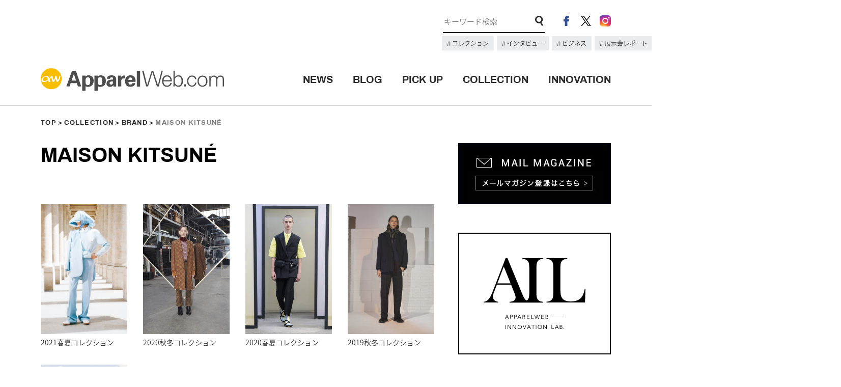

--- FILE ---
content_type: text/html; charset=UTF-8
request_url: https://apparel-web.com/brand/maison-kitsune
body_size: 46736
content:
<!DOCTYPE html>
<html lang="ja">
  <head prefix="og: http://ogp.me/ns# fb: http://ogp.me/ns/fb# article: http://ogp.me/ns/article#">

<meta charset="UTF-8">
<meta name="format-detection" content="telephone=no">
<meta name="viewport" content="width=1200">
<title>MAISON KITSUNÉ | アパレルウェブ：アパレル・ファッション業界情報サイト</title>
<meta name="description" content="MAISON KITSUNÉ | FASHION x  TECHNOLOGY x DIGITAL MARKETINGを掲げるアパレルウェブが運営するアパレル・ファッション業界情報サイト。最新テクノロジーやデジタルマーケティングの最先端の情報、業界で有名のブロガーによる多数の記事を発信します。">
<link rel="shortcut icon" href="https://www.apparel-web.co.jp/icon.ico" />
<link rel="icon" type="image/vnd.microsoft.icon" href="https://www.apparel-web.com/icon.ico" />
<link rel="apple-touch-icon-precomposed" href="webclip.png" />
  <!--OGP-->
  <meta property='og:locale' content='ja_JP'>
  <meta property='og:site_name' content='アパレルウェブ：アパレル・ファッション業界情報サイト'>
  <meta property="og:title" content="MAISON KITSUNÉ">
<meta property="og:description" content="">
<meta property="og:url" content="https://apparel-web.com/brand/maison-kitsune">
<meta property="og:type" content="article">
<meta property="og:image" content="https://apparel-web.com/wordpress/wp-content/themes/portal/images/facebook_share.jpg">
  <!--/OGP-->

<link type="text/css" rel="stylesheet" href="https://apparel-web.com/wordpress/wp-content/themes/portal/css/common.css" />
<link type="text/css" rel="stylesheet" href="https://apparel-web.com/wordpress/wp-content/themes/portal/css/style.css" />
<link type="text/css" rel="stylesheet" href="https://apparel-web.com/wordpress/wp-content/themes/portal/css/collection.css?20180907" />
<script type="text/javascript" src="https://apparel-web.com/wordpress/wp-content/themes/portal/js/jquery-1.11.1.min.js"></script>
<script type="text/javascript" src="https://apparel-web.com/wordpress/wp-content/themes/portal/js/jquery.tile.min.js"></script>
<script type="text/javascript" src="https://apparel-web.com/wordpress/wp-content/themes/portal/js/jquery.bxslider.min.js"></script>
<script type="text/javascript" src="https://apparel-web.com/wordpress/wp-content/themes/portal/js/common.js"></script>


<script>
  /* TOPへもどるボタン出現位置　*/
  var bt = 500;
  var ds = 0;
  var sticky = 300;
  $(window).scroll(function(){
    ds = $(this).scrollTop();
    if(bt <= ds){
     $("#fix_icon").fadeIn();
    } else if (bt >= ds){
     $("#fix_icon").fadeOut();
    }
  });
  /* 追従メニュー出現位置　*/
  $(window).scroll(function(){
    ds = $(this).scrollTop();
    if(sticky <= ds){
     $("#scroll_header_lower").fadeIn();
    } else if (sticky >= ds){
     $("#scroll_header_lower").fadeOut();
    }
  });

</script>


<script type="text/javascript">
      $(window).load(function(){
      $("#post_block .block ul li").tile(4);
    });
  </script>

<!--[if lt IE 9]>
<script src="//cdnjs.cloudflare.com/ajax/libs/html5shiv/3.7.2/html5shiv.min.js"></script>
<script src="//cdnjs.cloudflare.com/ajax/libs/respond.js/1.4.2/respond.min.js"></script>
<![endif]-->


<!--Ad-->

<!--/Ad-->

<!-- Google Analytics // -->
<script type="text/javascript">
  var _gaq = _gaq || [];
  _gaq.push(['_setAccount', 'UA-1052492-2']);
  _gaq.push(['_trackPageview']);
  (function() {
    var ga = document.createElement('script'); ga.type = 'text/javascript'; ga.async = true;
    ga.src = ('https:' == document.location.protocol ? 'https://ssl' : 'http://www') + '.google-analytics.com/ga.js';
    var s = document.getElementsByTagName('script')[0]; s.parentNode.insertBefore(ga, s);
  })();
</script>
<!-- Google Analytics // -->

<meta name='robots' content='max-image-preview:large' />
<link rel='dns-prefetch' href='//asset.fwcdn3.com' />
<link rel='dns-prefetch' href='//s.w.org' />
<script type="text/javascript">
window._wpemojiSettings = {"baseUrl":"https:\/\/s.w.org\/images\/core\/emoji\/14.0.0\/72x72\/","ext":".png","svgUrl":"https:\/\/s.w.org\/images\/core\/emoji\/14.0.0\/svg\/","svgExt":".svg","source":{"concatemoji":"https:\/\/apparel-web.com\/wordpress\/wp-includes\/js\/wp-emoji-release.min.js?ver=6.0.11"}};
/*! This file is auto-generated */
!function(e,a,t){var n,r,o,i=a.createElement("canvas"),p=i.getContext&&i.getContext("2d");function s(e,t){var a=String.fromCharCode,e=(p.clearRect(0,0,i.width,i.height),p.fillText(a.apply(this,e),0,0),i.toDataURL());return p.clearRect(0,0,i.width,i.height),p.fillText(a.apply(this,t),0,0),e===i.toDataURL()}function c(e){var t=a.createElement("script");t.src=e,t.defer=t.type="text/javascript",a.getElementsByTagName("head")[0].appendChild(t)}for(o=Array("flag","emoji"),t.supports={everything:!0,everythingExceptFlag:!0},r=0;r<o.length;r++)t.supports[o[r]]=function(e){if(!p||!p.fillText)return!1;switch(p.textBaseline="top",p.font="600 32px Arial",e){case"flag":return s([127987,65039,8205,9895,65039],[127987,65039,8203,9895,65039])?!1:!s([55356,56826,55356,56819],[55356,56826,8203,55356,56819])&&!s([55356,57332,56128,56423,56128,56418,56128,56421,56128,56430,56128,56423,56128,56447],[55356,57332,8203,56128,56423,8203,56128,56418,8203,56128,56421,8203,56128,56430,8203,56128,56423,8203,56128,56447]);case"emoji":return!s([129777,127995,8205,129778,127999],[129777,127995,8203,129778,127999])}return!1}(o[r]),t.supports.everything=t.supports.everything&&t.supports[o[r]],"flag"!==o[r]&&(t.supports.everythingExceptFlag=t.supports.everythingExceptFlag&&t.supports[o[r]]);t.supports.everythingExceptFlag=t.supports.everythingExceptFlag&&!t.supports.flag,t.DOMReady=!1,t.readyCallback=function(){t.DOMReady=!0},t.supports.everything||(n=function(){t.readyCallback()},a.addEventListener?(a.addEventListener("DOMContentLoaded",n,!1),e.addEventListener("load",n,!1)):(e.attachEvent("onload",n),a.attachEvent("onreadystatechange",function(){"complete"===a.readyState&&t.readyCallback()})),(e=t.source||{}).concatemoji?c(e.concatemoji):e.wpemoji&&e.twemoji&&(c(e.twemoji),c(e.wpemoji)))}(window,document,window._wpemojiSettings);
</script>
<style type="text/css">
img.wp-smiley,
img.emoji {
	display: inline !important;
	border: none !important;
	box-shadow: none !important;
	height: 1em !important;
	width: 1em !important;
	margin: 0 0.07em !important;
	vertical-align: -0.1em !important;
	background: none !important;
	padding: 0 !important;
}
</style>
	<link rel='stylesheet' id='wp-block-library-css'  href='https://apparel-web.com/wordpress/wp-includes/css/dist/block-library/style.min.css?ver=6.0.11' type='text/css' media='all' />
<style id='global-styles-inline-css' type='text/css'>
body{--wp--preset--color--black: #000000;--wp--preset--color--cyan-bluish-gray: #abb8c3;--wp--preset--color--white: #ffffff;--wp--preset--color--pale-pink: #f78da7;--wp--preset--color--vivid-red: #cf2e2e;--wp--preset--color--luminous-vivid-orange: #ff6900;--wp--preset--color--luminous-vivid-amber: #fcb900;--wp--preset--color--light-green-cyan: #7bdcb5;--wp--preset--color--vivid-green-cyan: #00d084;--wp--preset--color--pale-cyan-blue: #8ed1fc;--wp--preset--color--vivid-cyan-blue: #0693e3;--wp--preset--color--vivid-purple: #9b51e0;--wp--preset--gradient--vivid-cyan-blue-to-vivid-purple: linear-gradient(135deg,rgba(6,147,227,1) 0%,rgb(155,81,224) 100%);--wp--preset--gradient--light-green-cyan-to-vivid-green-cyan: linear-gradient(135deg,rgb(122,220,180) 0%,rgb(0,208,130) 100%);--wp--preset--gradient--luminous-vivid-amber-to-luminous-vivid-orange: linear-gradient(135deg,rgba(252,185,0,1) 0%,rgba(255,105,0,1) 100%);--wp--preset--gradient--luminous-vivid-orange-to-vivid-red: linear-gradient(135deg,rgba(255,105,0,1) 0%,rgb(207,46,46) 100%);--wp--preset--gradient--very-light-gray-to-cyan-bluish-gray: linear-gradient(135deg,rgb(238,238,238) 0%,rgb(169,184,195) 100%);--wp--preset--gradient--cool-to-warm-spectrum: linear-gradient(135deg,rgb(74,234,220) 0%,rgb(151,120,209) 20%,rgb(207,42,186) 40%,rgb(238,44,130) 60%,rgb(251,105,98) 80%,rgb(254,248,76) 100%);--wp--preset--gradient--blush-light-purple: linear-gradient(135deg,rgb(255,206,236) 0%,rgb(152,150,240) 100%);--wp--preset--gradient--blush-bordeaux: linear-gradient(135deg,rgb(254,205,165) 0%,rgb(254,45,45) 50%,rgb(107,0,62) 100%);--wp--preset--gradient--luminous-dusk: linear-gradient(135deg,rgb(255,203,112) 0%,rgb(199,81,192) 50%,rgb(65,88,208) 100%);--wp--preset--gradient--pale-ocean: linear-gradient(135deg,rgb(255,245,203) 0%,rgb(182,227,212) 50%,rgb(51,167,181) 100%);--wp--preset--gradient--electric-grass: linear-gradient(135deg,rgb(202,248,128) 0%,rgb(113,206,126) 100%);--wp--preset--gradient--midnight: linear-gradient(135deg,rgb(2,3,129) 0%,rgb(40,116,252) 100%);--wp--preset--duotone--dark-grayscale: url('#wp-duotone-dark-grayscale');--wp--preset--duotone--grayscale: url('#wp-duotone-grayscale');--wp--preset--duotone--purple-yellow: url('#wp-duotone-purple-yellow');--wp--preset--duotone--blue-red: url('#wp-duotone-blue-red');--wp--preset--duotone--midnight: url('#wp-duotone-midnight');--wp--preset--duotone--magenta-yellow: url('#wp-duotone-magenta-yellow');--wp--preset--duotone--purple-green: url('#wp-duotone-purple-green');--wp--preset--duotone--blue-orange: url('#wp-duotone-blue-orange');--wp--preset--font-size--small: 13px;--wp--preset--font-size--medium: 20px;--wp--preset--font-size--large: 36px;--wp--preset--font-size--x-large: 42px;}.has-black-color{color: var(--wp--preset--color--black) !important;}.has-cyan-bluish-gray-color{color: var(--wp--preset--color--cyan-bluish-gray) !important;}.has-white-color{color: var(--wp--preset--color--white) !important;}.has-pale-pink-color{color: var(--wp--preset--color--pale-pink) !important;}.has-vivid-red-color{color: var(--wp--preset--color--vivid-red) !important;}.has-luminous-vivid-orange-color{color: var(--wp--preset--color--luminous-vivid-orange) !important;}.has-luminous-vivid-amber-color{color: var(--wp--preset--color--luminous-vivid-amber) !important;}.has-light-green-cyan-color{color: var(--wp--preset--color--light-green-cyan) !important;}.has-vivid-green-cyan-color{color: var(--wp--preset--color--vivid-green-cyan) !important;}.has-pale-cyan-blue-color{color: var(--wp--preset--color--pale-cyan-blue) !important;}.has-vivid-cyan-blue-color{color: var(--wp--preset--color--vivid-cyan-blue) !important;}.has-vivid-purple-color{color: var(--wp--preset--color--vivid-purple) !important;}.has-black-background-color{background-color: var(--wp--preset--color--black) !important;}.has-cyan-bluish-gray-background-color{background-color: var(--wp--preset--color--cyan-bluish-gray) !important;}.has-white-background-color{background-color: var(--wp--preset--color--white) !important;}.has-pale-pink-background-color{background-color: var(--wp--preset--color--pale-pink) !important;}.has-vivid-red-background-color{background-color: var(--wp--preset--color--vivid-red) !important;}.has-luminous-vivid-orange-background-color{background-color: var(--wp--preset--color--luminous-vivid-orange) !important;}.has-luminous-vivid-amber-background-color{background-color: var(--wp--preset--color--luminous-vivid-amber) !important;}.has-light-green-cyan-background-color{background-color: var(--wp--preset--color--light-green-cyan) !important;}.has-vivid-green-cyan-background-color{background-color: var(--wp--preset--color--vivid-green-cyan) !important;}.has-pale-cyan-blue-background-color{background-color: var(--wp--preset--color--pale-cyan-blue) !important;}.has-vivid-cyan-blue-background-color{background-color: var(--wp--preset--color--vivid-cyan-blue) !important;}.has-vivid-purple-background-color{background-color: var(--wp--preset--color--vivid-purple) !important;}.has-black-border-color{border-color: var(--wp--preset--color--black) !important;}.has-cyan-bluish-gray-border-color{border-color: var(--wp--preset--color--cyan-bluish-gray) !important;}.has-white-border-color{border-color: var(--wp--preset--color--white) !important;}.has-pale-pink-border-color{border-color: var(--wp--preset--color--pale-pink) !important;}.has-vivid-red-border-color{border-color: var(--wp--preset--color--vivid-red) !important;}.has-luminous-vivid-orange-border-color{border-color: var(--wp--preset--color--luminous-vivid-orange) !important;}.has-luminous-vivid-amber-border-color{border-color: var(--wp--preset--color--luminous-vivid-amber) !important;}.has-light-green-cyan-border-color{border-color: var(--wp--preset--color--light-green-cyan) !important;}.has-vivid-green-cyan-border-color{border-color: var(--wp--preset--color--vivid-green-cyan) !important;}.has-pale-cyan-blue-border-color{border-color: var(--wp--preset--color--pale-cyan-blue) !important;}.has-vivid-cyan-blue-border-color{border-color: var(--wp--preset--color--vivid-cyan-blue) !important;}.has-vivid-purple-border-color{border-color: var(--wp--preset--color--vivid-purple) !important;}.has-vivid-cyan-blue-to-vivid-purple-gradient-background{background: var(--wp--preset--gradient--vivid-cyan-blue-to-vivid-purple) !important;}.has-light-green-cyan-to-vivid-green-cyan-gradient-background{background: var(--wp--preset--gradient--light-green-cyan-to-vivid-green-cyan) !important;}.has-luminous-vivid-amber-to-luminous-vivid-orange-gradient-background{background: var(--wp--preset--gradient--luminous-vivid-amber-to-luminous-vivid-orange) !important;}.has-luminous-vivid-orange-to-vivid-red-gradient-background{background: var(--wp--preset--gradient--luminous-vivid-orange-to-vivid-red) !important;}.has-very-light-gray-to-cyan-bluish-gray-gradient-background{background: var(--wp--preset--gradient--very-light-gray-to-cyan-bluish-gray) !important;}.has-cool-to-warm-spectrum-gradient-background{background: var(--wp--preset--gradient--cool-to-warm-spectrum) !important;}.has-blush-light-purple-gradient-background{background: var(--wp--preset--gradient--blush-light-purple) !important;}.has-blush-bordeaux-gradient-background{background: var(--wp--preset--gradient--blush-bordeaux) !important;}.has-luminous-dusk-gradient-background{background: var(--wp--preset--gradient--luminous-dusk) !important;}.has-pale-ocean-gradient-background{background: var(--wp--preset--gradient--pale-ocean) !important;}.has-electric-grass-gradient-background{background: var(--wp--preset--gradient--electric-grass) !important;}.has-midnight-gradient-background{background: var(--wp--preset--gradient--midnight) !important;}.has-small-font-size{font-size: var(--wp--preset--font-size--small) !important;}.has-medium-font-size{font-size: var(--wp--preset--font-size--medium) !important;}.has-large-font-size{font-size: var(--wp--preset--font-size--large) !important;}.has-x-large-font-size{font-size: var(--wp--preset--font-size--x-large) !important;}
</style>
<script type='text/javascript' src='//asset.fwcdn3.com/js/embed-feed.js?ver=1' id='firework-videos-embed-feed-js'></script>
<script type='text/javascript' src='//asset.fwcdn3.com/js/storyblock.js?ver=1' id='firework-videos-embed-storyblock-js'></script>
<script type='text/javascript' src='//asset.fwcdn3.com/js/integrations/woocommerce.js?ver=1' id='firework-videos-woocommerce-cocart-js'></script>
<link rel="https://api.w.org/" href="https://apparel-web.com/wp-json/" /><link rel="EditURI" type="application/rsd+xml" title="RSD" href="https://apparel-web.com/wordpress/xmlrpc.php?rsd" />
<link rel="wlwmanifest" type="application/wlwmanifest+xml" href="https://apparel-web.com/wordpress/wp-includes/wlwmanifest.xml" /> 
<link rel="canonical" href="https://apparel-web.com/brand/maison-kitsune" />
<link rel='shortlink' href='https://apparel-web.com/?p=56669' />
<link rel="alternate" type="application/json+oembed" href="https://apparel-web.com/wp-json/oembed/1.0/embed?url=https%3A%2F%2Fapparel-web.com%2Fbrand%2Fmaison-kitsune" />
<link rel="alternate" type="text/xml+oembed" href="https://apparel-web.com/wp-json/oembed/1.0/embed?url=https%3A%2F%2Fapparel-web.com%2Fbrand%2Fmaison-kitsune&#038;format=xml" />
<!-- <link href="https://fonts.googleapis.com/css?family=Archivo:400,700" rel="stylesheet"> -->
<!-- <link href="https://fonts.googleapis.com/css?family=Open+Sans:300,700" rel="stylesheet"> -->
</head>

<body data-rsssl=1>
  <header id="header">
    <div id="header_upper">
      <div class="inner cf">
      <!-- 広告枠 -->
      <div class="ad_space">
      <!-- <a href="#"><img src="https://placehold.jp/728x90.png" alt="#"></a> -->
      </div>
      <!-- /広告枠 -->
        <div class="header_content_right">
          <ul class="header_sns">
            <li><a href="https://www.facebook.com/apparelweb/" target="_blank" rel="noopener"><img src="https://apparel-web.com/wordpress/wp-content/themes/portal/images/ico_header_fb.png" alt="facebook"></a></li>
            <li><a href="https://twitter.com/apparelweb" target="_blank" rel="noopener"><img src="https://apparel-web.com/wordpress/wp-content/themes/portal/images/ico_header_x.png" alt="X"></a></li>
            <li><a href="https://www.instagram.com/apparelweb/" target="_blank" rel="noopener"><img src="https://apparel-web.com/wordpress/wp-content/themes/portal/images/ico_header_ig.png" alt="instagram"></a></li>
          </ul>
          <div class="header_search">
            <form role="search" method="get" id="searchform" action="https://apparel-web.com/">
              <input type="hidden" name="post_type[]" value="news">
              <input type="hidden" name="post_type[]" value="pickup">
              <input type="text" name="s" id="s" placeholder="キーワード検索" maxlength="1000" class="search_txt focus" value style="font-size: 15px;">
              <input type="image" src="https://apparel-web.com/wordpress/wp-content/themes/portal/images/ico_search.png" class="search_form_ico">
            </form>
          </div>
          <div class="kyeword_tags">
                                                            <a href="https://apparel-web.com/?post_type%5B%5D=news&post_type%5B%5D=pickup&s=%E3%83%8F%E3%82%A4%E3%83%A9%E3%82%A4%E3%83%88&x=0&y=0">
                    コレクション                  </a>
                                                                <a href="https://apparel-web.com/tag/%E3%82%A4%E3%83%B3%E3%82%BF%E3%83%93%E3%83%A5%E3%83%BC">
                    インタビュー                  </a>
                                                                <a href="https://apparel-web.com/tag/%E3%83%93%E3%82%B8%E3%83%8D%E3%82%B9">
                    ビジネス                  </a>
                                                                <a href="https://apparel-web.com/tag/%E5%B1%95%E7%A4%BA%E4%BC%9A%E3%83%AC%E3%83%9D%E3%83%BC%E3%83%88">
                    展示会レポート                  </a>
                                                                                  </div>
        </div>
      </div>
    </div>
    <div id="header_lower">
      <div class="inner cf">
      <div id="header_logo"><h1><a href="https://apparel-web.com/"><img src="https://apparel-web.com/wordpress/wp-content/themes/portal/svg/logo.svg" alt="アパレルウェブ：アパレル・ファッション業界情報サイト"></a></h1></div>
      <div class="header_menu">
        <ul>
          <li><a href="https://apparel-web.com/news/" class="archivo_bold">NEWS</a><span></span></li>
          <li><a href="//blog.apparel-web.com/" target="_blank" rel="noopener" class="archivo_bold">BLOG</a><span></span></li>
          <li><a href="https://apparel-web.com/pickup/" class="archivo_bold">PICK UP</a><span></span></li>
          <li><a href="https://apparel-web.com/collection/" class="archivo_bold">COLLECTION</a><span></span></li>
          <li><a href="https://apparelweb-innovation-lab.com//" class="archivo_bold" target="_blank">INNOVATION</a><span></span></li>
          <!-- <li><a href="https://apparel-web.com/recruit/" class="archivo_bold">RECRUIT</a><span></span></li> -->
        </ul>
      </div>
      </div>
    </div>
    <div id="scroll_header_lower">
      <div class="inner cf">
      <div id="header_logo"><h1><a href="https://apparel-web.com/"><img src="https://apparel-web.com/wordpress/wp-content/themes/portal/svg/logo.svg" alt="#"></a></h1></div>
      <div class="header_menu">
        <ul>
          <li><a href="https://apparel-web.com/news/" class="archivo_bold">NEWS</a><span></span></li>
          <li><a href="//blog.apparel-web.com/" target="_blank" rel="noopener" class="archivo_bold">BLOG</a><span></span></li>
          <li><a href="https://apparel-web.com/pickup/" class="archivo_bold">PICK UP</a><span></span></li>
          <li><a href="https://apparel-web.com/collection/" class="archivo_bold">COLLECTION</a><span></span></li>
          <li><a href="https://apparelweb-innovation-lab.com//" class="archivo_bold" target="_blank">INNOVATION</a><span></span></li>
          <!-- <li><a href="https://apparel-web.com/recruit/" class="archivo_bold">RECRUIT</a><span></span></li> -->
        </ul>
      </div>
      </div>
    </div><!--/#scroll_header_lower-->
  </header>

  <div id="wrapper">
  
    <nav class="nav_map archivo_bold inner"><p><a href="https://apparel-web.com/">TOP</a><a href="https://apparel-web.com/collection/">COLLECTION</a><a href="https://apparel-web.com/brand/">BRAND</a>MAISON KITSUNÉ</p></nav>

    <div id="container" class="inner cf">
      <div id="main">
        <h2 class="page_ttl archivo_bold">MAISON KITSUNÉ</h2>
        <p></p>
        <div id="collection">
          <div id="post_block">
            <div class="block">
              <ul>
                                                                                        <li><a href="https://apparel-web.com/collection/ny/251764"><div><img src="https://apparel-web.com/wordpress/wp-content/uploads/2021/02/9c280a226f29ad3aaa2fa64b577cebc9-1.jpg" alt=""></div>
                  <p>2021春夏コレクション</p></a></li>
                                              <li><a href="https://apparel-web.com/collection/paris_mens/188332"><div><img src="https://apparel-web.com/wordpress/wp-content/uploads/2020/01/Look01_-Maison-Kitsune-FW20_Bruno-Werzinski1.jpg" alt=""></div>
                  <p>2020秋冬コレクション</p></a></li>
                                              <li><a href="https://apparel-web.com/collection/paris_mens/144647"><div><img src="https://apparel-web.com/wordpress/wp-content/uploads/2019/06/Maison-Kitsune-SS20_LOOK1v.jpg" alt=""></div>
                  <p>2020春夏コレクション</p></a></li>
                                              <li><a href="https://apparel-web.com/collection/paris_mens/110994"><div><img src="https://apparel-web.com/wordpress/wp-content/uploads/2019/01/01_KevinBuitrago1-1-1.jpg" alt=""></div>
                  <p>2019秋冬コレクション</p></a></li>
                                              <li><a href="https://apparel-web.com/collection/look/56431"><div><img src="https://apparel-web.com/wordpress/wp-content/uploads/2018/06/KevinBuitrago_02-2.jpg" alt=""></div>
                  <p>2019春夏コレクション</p></a></li>
                                          </ul>
            </div><!-- /.block -->
          </div><!-- /#post_block -->
          <div id="brand_block">
            <h3>BRAND</h3>
           
            <div id="brand_filter">
              <ul class="cf">
                <li><a href="#brand1">A</a></li>
                <li><a href="#brand2">B</a></li>
                <li><a href="#brand3">C</a></li>
                <li><a href="#brand4">D</a></li>
                <li><a href="#brand5">E</a></li>
                <li><a href="#brand6">F</a></li>
                <li><a href="#brand7">G</a></li>
                <li><a href="#brand8">H</a></li>
                <li><a href="#brand9">I</a></li>
                <li><a href="#brand10">J</a></li>
                <li><a href="#brand11">K</a></li>
                <li><a href="#brand12">L</a></li>
                <li><a href="#brand13">M</a></li>
                <li><a href="#brand14">N</a></li>
                <li><a href="#brand15">O</a></li>
                <li><a href="#brand16">P</a></li>
                <li><a href="#brand17">Q</a></li>
                <li><a href="#brand18">R</a></li>
                <li><a href="#brand19">S</a></li>
                <li><a href="#brand20">T</a></li>
                <li><a href="#brand21">U</a></li>
                <li><a href="#brand22">V</a></li>
                <li><a href="#brand23">W</a></li>
                <li><a href="#brand24">X</a></li>
                <li><a href="#brand25">Y</a></li>
                <li><a href="#brand26">Z</a></li>
                <li><a href="#brand27">0-9</a></li>
              </ul>
              <ul class="cf">
                <li><a href="#brand28">ア</a></li>
                <li><a href="#brand33">カ</a></li>
                <li><a href="#brand38">サ</a></li>
                <li><a href="#brand43">タ</a></li>
                <li><a href="#brand48">ナ</a></li>
                <li><a href="#brand53">ハ</a></li>
                <li><a href="#brand58">マ</a></li>
                <li><a href="#brand63">ヤ</a></li>
                <li><a href="#brand66">ラ</a></li>
                <li><a href="#brand71">ワ</a></li>
                <li><a href="#brand72">0-9</a></li>
              </ul>
            </div> <!--/#brand_filter-->

                        
<style type="text/css">
  /* BRAND LIST */
/*#brand_filter { margin-top: 30px; color: #333; }
#brand_filter ul { margin-top: 20px; }
#brand_filter ul li { float: left; text-align: center; width: 36px; border-right: 1px solid #ccc; margin-top: 10px; }

*/
</style>
<script type="text/javascript">
  $(function(){
    $('#brand_block .block').each(function(i){
      $(this).attr('id','brand' + (i+1));
    });
  });
</script>




                        
<style type="text/css">
  /* BRAND LIST */
/*#brand_filter { margin-top: 30px; color: #333; }
#brand_filter ul { margin-top: 20px; }
#brand_filter ul li { float: left; text-align: center; width: 36px; border-right: 1px solid #ccc; margin-top: 10px; }

*/
</style>
<script type="text/javascript">
  $(function(){
    $('#brand_block .block').each(function(i){
      $(this).attr('id','brand' + (i+1));
    });
  });
</script>



          </div><!-- /#brand_block -->
        </div><!-- /#collection -->
      </div><!-- /#main -->

    <div id="sub">
      <!--<div class="ad_space">
        <a href="https://www.jbks.jp/" target="_blank"><img src="/images/jbks2009_banner_ad_300x250_stairs.jpg" alt="ジャパン・ベストニット・セレクション2019"></a>
      </div>-->
      <div class="mm_bnr">
        <a href="https://krs.bz/apparel/m?f=56" target="_blank" rel="noopener"><img src="https://apparel-web.com/wordpress/wp-content/themes/portal/images/mail_bnr.jpg" alt=""></a>
      </div>
      <div class="ail_bnr">
        <a href="https://apparelweb-innovation-lab.com/" target="_blank" rel="noopener"><img src="https://apparel-web.com/wordpress/wp-content/themes/portal/images/ail_logo.svg" alt=""></a>
      </div>
      <div id="top_collection">
                                        <div class="collection_pic">
                    <p class="collection_name archivo_bold">#Paris #Milano #NY #Tokyo</p>
                    <ul class="slider_collection">
                        
            <li>
                            <a href="https://apparel-web.com/season/2026ss" target="_blank">
                            <img src="https://apparel-web.com/wordpress/wp-content/uploads/2025/10/DIOR_W_RTW_SS26_LOOK_01_R.jpg" alt="">
              </a>            </li>
            
            <li>
                            <a href="https://apparel-web.com/season/2026ss" target="_blank">
                            <img src="https://apparel-web.com/wordpress/wp-content/uploads/2025/09/SAINT-LAURENT_FASHION_SHOW_WOMAN_SUMMER26_RUNWAY_01_LR_R.jpg" alt="">
              </a>            </li>
            
            <li>
                            <a href="https://apparel-web.com/season/2026ss" target="_blank">
                            <img src="https://apparel-web.com/wordpress/wp-content/uploads/2025/10/Anrealage_Paris2026ss_2x3_001_R.jpg" alt="">
              </a>            </li>
            
            <li>
                            <a href="https://apparel-web.com/season/2026ss" target="_blank">
                            <img src="https://apparel-web.com/wordpress/wp-content/uploads/2025/10/Acne-Studios_SS26_1_R.jpg" alt="">
              </a>            </li>
            
            <li>
                            <a href="https://apparel-web.com/season/2026ss" target="_blank">
                            <img src="https://apparel-web.com/wordpress/wp-content/uploads/2025/09/Prada-Womens-SS26_1_R-2.jpg" alt="">
              </a>            </li>
            
            <li>
                            <a href="https://apparel-web.com/season/2026ss" target="_blank">
                            <img src="https://apparel-web.com/wordpress/wp-content/uploads/2025/09/64_R-1.jpg" alt="">
              </a>            </li>
            
            <li>
                            <a href="https://apparel-web.com/season/2026ss" target="_blank">
                            <img src="https://apparel-web.com/wordpress/wp-content/uploads/2025/09/LOOK-1_R.jpg" alt="">
              </a>            </li>
            
            <li>
                            <a href="https://apparel-web.com/season/2026ss" target="_blank">
                            <img src="https://apparel-web.com/wordpress/wp-content/uploads/2025/09/MG_9546_R-1.jpg" alt="">
              </a>            </li>
            
            <li>
                            <a href="https://apparel-web.com/season/2026ss" target="_blank">
                            <img src="https://apparel-web.com/wordpress/wp-content/uploads/2025/09/Look-1-of-32-Baum-und-Pferdgarten-SS26_R.jpg" alt="">
              </a>            </li>
            
            <li>
                            <a href="https://apparel-web.com/season/2026ss" target="_blank">
                            <img src="https://apparel-web.com/wordpress/wp-content/uploads/2025/09/89163ceebca114c435c76543c97268b4.jpg" alt="">
              </a>            </li>
            
            <li>
                            <a href="https://apparel-web.com/season/2026ss" target="_blank">
                            <img src="https://apparel-web.com/wordpress/wp-content/uploads/2025/09/01_R.jpg" alt="">
              </a>            </li>
            
            <li>
                            <a href="https://apparel-web.com/season/2026ss" target="_blank">
                            <img src="https://apparel-web.com/wordpress/wp-content/uploads/2025/08/support_005_R.jpg" alt="">
              </a>            </li>
            
            <li>
                            <a href="https://apparel-web.com/season/2026ss" target="_blank">
                            <img src="https://apparel-web.com/wordpress/wp-content/uploads/2025/08/mit_0010_R.jpg" alt="">
              </a>            </li>
            
            <li>
                            <a href="https://apparel-web.com/season/2026ss" target="_blank">
                            <img src="https://apparel-web.com/wordpress/wp-content/uploads/2025/09/FDMTL-26SS_023_R.jpg" alt="">
              </a>            </li>
            
            <li>
                            <a href="https://apparel-web.com/season/2026ss" target="_blank">
                            <img src="https://apparel-web.com/wordpress/wp-content/uploads/2025/08/Yue_Qi_Qi_26SS_LOOK_2x3_0001_R.jpg" alt="">
              </a>            </li>
            
            <li>
                            <a href="https://apparel-web.com/season/2026ss" target="_blank">
                            <img src="https://apparel-web.com/wordpress/wp-content/uploads/2025/08/Chika-Kisada-26SS_LOOK3_R.jpg" alt="">
              </a>            </li>
            
            <li>
                            <a href="https://apparel-web.com/season/2026ss" target="_blank">
                            <img src="https://apparel-web.com/wordpress/wp-content/uploads/2025/08/look_01_R.jpg" alt="">
              </a>            </li>
            
            <li>
                            <a href="https://apparel-web.com/season/2026ss" target="_blank">
                            <img src="https://apparel-web.com/wordpress/wp-content/uploads/2025/08/0c432a19601d73f52b262643b5f9eba3.jpg" alt="">
              </a>            </li>
            
            <li>
                            <a href="https://apparel-web.com/season/2026ss" target="_blank">
                            <img src="https://apparel-web.com/wordpress/wp-content/uploads/2025/08/FDMTL-26SS_001_R-1.jpg" alt="">
              </a>            </li>
            
            <li>
                            <a href="https://apparel-web.com/season/2026ss" target="_blank">
                            <img src="https://apparel-web.com/wordpress/wp-content/uploads/2025/08/DSC2852_R.jpg" alt="">
              </a>            </li>
            
            <li>
                            <a href="https://apparel-web.com/season/2026ss" target="_blank">
                            <img src="https://apparel-web.com/wordpress/wp-content/uploads/2025/08/pillings-1_R.jpg" alt="">
              </a>            </li>
            
            <li>
                            <a href="https://apparel-web.com/season/2026ss" target="_blank">
                            <img src="https://apparel-web.com/wordpress/wp-content/uploads/2025/09/MSGM-S26-001_R.jpg" alt="">
              </a>            </li>
            
            <li>
                            <a href="https://apparel-web.com/season/2026ss" target="_blank">
                            <img src="https://apparel-web.com/wordpress/wp-content/uploads/2025/08/002_R-2.jpg" alt="">
              </a>            </li>
            
            <li>
                            <a href="https://apparel-web.com/season/2026ss" target="_blank">
                            <img src="https://apparel-web.com/wordpress/wp-content/uploads/2025/09/739ddc3a9f8e943042b9748e53e86c3c.jpg" alt="">
              </a>            </li>
            
            <li>
                            <a href="https://apparel-web.com/season/2026ss" target="_blank">
                            <img src="https://apparel-web.com/wordpress/wp-content/uploads/2025/08/HARUNOBUMURATA_26SS_LOOK1_R.jpg" alt="">
              </a>            </li>
            
            <li>
                            <a href="https://apparel-web.com/season/2026ss" target="_blank">
                            <img src="https://apparel-web.com/wordpress/wp-content/uploads/2025/08/001_R-1.jpg" alt="">
              </a>            </li>
            
            <li>
                            <a href="https://apparel-web.com/season/2026ss" target="_blank">
                            <img src="https://apparel-web.com/wordpress/wp-content/uploads/2025/09/2732x4098_R.jpg" alt="">
              </a>            </li>
            
            <li>
                            <a href="https://apparel-web.com/season/2026ss" target="_blank">
                            <img src="https://apparel-web.com/wordpress/wp-content/uploads/2025/08/ANCELLM-001_R.jpg" alt="">
              </a>            </li>
            
            <li>
                            <a href="https://apparel-web.com/season/2026ss" target="_blank">
                            <img src="https://apparel-web.com/wordpress/wp-content/uploads/2025/08/de49776c2af957ab3bca71e3f671da89.jpg" alt="">
              </a>            </li>
            
            <li>
                            <a href="https://apparel-web.com/season/2026ss" target="_blank">
                            <img src="https://apparel-web.com/wordpress/wp-content/uploads/2025/08/mukcyen_26SS_LOOK_2x3_0001_R.jpg" alt="">
              </a>            </li>
            
            <li>
                            <a href="https://apparel-web.com/season/2026ss" target="_blank">
                            <img src="https://apparel-web.com/wordpress/wp-content/uploads/2025/10/ES_SS25_010_R.jpg" alt="">
              </a>            </li>
            
            <li>
                            <a href="https://apparel-web.com/season/2026ss" target="_blank">
                            <img src="https://apparel-web.com/wordpress/wp-content/uploads/2025/10/Ruohan_ss26_runway_press_look01_R.jpg" alt="">
              </a>            </li>
                                  </ul>
                    <p class="collection_city archivo_bold"><a href="https://apparel-web.com/season/2026ss" class="archivo_bold" target="_blank">2026春夏コレクション</a></p>
                </div>
                </div>

    <!--  BLOG  -->
      <div id="top_blog">
        <h2 class="archivo_bold">BLOG</h2>
        <div class="blog_post cf">
          <ul class="blog_post_list">
                                  <li>
              <a href="https://blog.apparel-web.com/theme/info/author/daisen/63884d8c-e4dd-427c-a661-1472fab9c39f/" target="_blank">
              <div class="blog_post_image" style="background: url('https://ac-static.api.everforth.com/img/post/858181a4-010d-4f41-bab3-9546fbd342c7/f36e542579170243f10fba9dfc63626b.jpg')no-repeat 0 0; background-size: cover; background-position: center center; width: 220px; height: 220px; "></div>
              <div class="blog_post_txt">
                <p class="ttl">アパレルが好調</p>
                <p class="date">2025.12.04</p>
              </div>
              </a>
            </li>
                                              <li>
              <a href="https://blog.apparel-web.com/theme/info/author/daisen/3030b41c-ff36-41ce-b0ac-53808989d188/" target="_blank">
              <div class="blog_post_image" style="background: url('https://ac-static.api.everforth.com/img/post/6642f715-16f0-4351-9e1f-c7f26d479c9d/006d31231a7105d9f0f7a9877b504ce4.jpg')no-repeat 0 0; background-size: cover; background-position: center center; width: 220px; height: 220px; "></div>
              <div class="blog_post_txt">
                <p class="ttl">学生の感性ほとばしる</p>
                <p class="date">2025.12.03</p>
              </div>
              </a>
            </li>
                                              <li>
              <a href="https://blog.apparel-web.com/theme/creator/author/rocky/90b18dae-50fa-48d2-8990-41ca14287c1a/" target="_blank">
              <div class="blog_post_image" style="background: url('https://ac-static.api.everforth.com/img/post/8d28a790-fbbf-46b3-90c8-bf97880f68b4/49963c35dbf0a06cc71467ff62e159b1.jpg')no-repeat 0 0; background-size: cover; background-position: center center; width: 220px; height: 220px; "></div>
              <div class="blog_post_txt">
                <p class="ttl">ノート</p>
                <p class="date">2025.12.02</p>
              </div>
              </a>
            </li>
                                              <li>
              <a href="https://blog.apparel-web.com/theme/info/author/daisen/c613b4bb-4a8f-43ee-ab58-d3f168650c98/" target="_blank">
              <div class="blog_post_image" style="background: url('https://ac-static.api.everforth.com/img/post/8e2d4004-913f-4882-a954-74260839822d/132f55b4b29fc45b3c90a4cf912a9cdc.jpg')no-repeat 0 0; background-size: cover; background-position: center center; width: 220px; height: 220px; "></div>
              <div class="blog_post_txt">
                <p class="ttl">閉幕後も大忙し</p>
                <p class="date">2025.12.02</p>
              </div>
              </a>
            </li>
                                                          </ul>
          <div class="blog_btn_more">
          <a href="https://blog.apparel-web.com/" target="_blank" class="btn_more archivo_400">MORE</a>
          </div>
        </div>
      </div>

    <!--  /BLOG  -->

<div id="pickup" class="cf">
        <h2 class="archivo_bold">PICK UP</h2>
        <ul>
                                                  <li>
          <a href="https://apparel-web.com/pickup/500687">
            <div class="pickup_post">
            <div class="pickup_image">
          <img src="https://apparel-web.com/wordpress/wp-content/uploads/2025/11/DSC9989A_01.jpg" alt="">            </div>
              <div class="pickup_txt">
                <p class="pickup_lead">
               CAMPER/渋谷パルコに初のコンセプトストア、変化するインスタレーションと共に「PLAYFUL」な世界観を伝える                </p>
                <p class="pickup_date">2025.11.20</p></div>
            </div>
          </a>
        </li>
                        <li>
          <a href="https://apparel-web.com/pickup/500403">
            <div class="pickup_post">
            <div class="pickup_image">
          <img src="https://apparel-web.com/wordpress/wp-content/uploads/2025/11/1_R-1.jpg" alt="">            </div>
              <div class="pickup_txt">
                <p class="pickup_lead">
               JOURNAL STANDARD L&#8217;ESSAGE/銀座の旗艦店を初の刷新。培ってきた世界観を体現し、新たな一歩を踏み出す                </p>
                <p class="pickup_date">2025.11.11</p></div>
            </div>
          </a>
        </li>
                        <li>
          <a href="https://apparel-web.com/pickup/500264">
            <div class="pickup_post">
            <div class="pickup_image">
          <img src="https://apparel-web.com/wordpress/wp-content/uploads/2025/11/4c8f0c98c6f4dcd5aa42519296b66bc4.jpg" alt="">            </div>
              <div class="pickup_txt">
                <p class="pickup_lead">
               日常着に違和感を忍ばせ、新たな「普遍」を生む「BASICKS」。リテール強化し、次のステージへ                </p>
                <p class="pickup_date">2025.11.09</p></div>
            </div>
          </a>
        </li>
                        <li>
          <a href="https://apparel-web.com/pickup/499951">
            <div class="pickup_post">
            <div class="pickup_image">
          <img src="https://apparel-web.com/wordpress/wp-content/uploads/2025/10/1_R-4.jpg" alt="">            </div>
              <div class="pickup_txt">
                <p class="pickup_lead">
               新たな成長へ向けトップ交代、H.P.FRANCEらしさと経営効率の共存へ                </p>
                <p class="pickup_date">2025.10.30</p></div>
            </div>
          </a>
        </li>
                        <li>
          <a href="https://apparel-web.com/pickup/499759">
            <div class="pickup_post">
            <div class="pickup_image">
          <img src="https://apparel-web.com/wordpress/wp-content/uploads/2025/10/1_R-2.jpg" alt="">            </div>
              <div class="pickup_txt">
                <p class="pickup_lead">
               SOFFITTO /遊び心ある「ニュースタンダード」を追求し、リブランド。新宿店をコンセプトストアに発信力を強める                </p>
                <p class="pickup_date">2025.10.23</p></div>
            </div>
          </a>
        </li>
                        <li>
          <a href="https://apparel-web.com/pickup/499523">
            <div class="pickup_post">
            <div class="pickup_image">
          <img src="https://apparel-web.com/wordpress/wp-content/uploads/2025/10/1_R.jpg" alt="">            </div>
              <div class="pickup_txt">
                <p class="pickup_lead">
               TSUCHIYA KABAN丸の内店/移転増床でウィメンズ・ビジネスラインを強化、新たな客層へクラフツマンシップを発信                </p>
                <p class="pickup_date">2025.10.17</p></div>
            </div>
          </a>
        </li>
                  </ul>
          <div class="pickup_btn_more">
          <a href="https://apparel-web.com/pickup/" class="btn_more archivo_400">MORE</a>
          </div>
      </div>

    </div><!-- /#sub -->

  </div><!--/#container-->
  </div><!-- /#wrapper -->

  <div id="fix_icon">
    <div class="fix_icon_item fix_icon_mail"><a href="https://krs.bz/apparel/m?f=56" target="_blank" rel="noopener"><span>メールマガジン登録</span></a></div>
    <div class="fix_icon_item fix_icon_totop"><a href="#"></a></div>
  </div>

  <footer id="footer" class="cf">
    <div class="footer_inner inner cf">
    <div id="footer_left">
      <ul class="footer_nav">
        <li><a href="https://www.apparel-web.com/privacy/">プライバシーポリシー</a><span>/</span></li>
        <li><a href="https://www.apparel-web.co.jp/company/" target="_blank" rel="noopener">会社概要</a><span>/</span></li>
        <li><a href="https://krs.bz/apparel/m?f=946" target="_blank" rel="noopener">お問い合わせ</a></li>
      </ul>
      <div class="copyright">
      <p><small>&copy;apparel-web</small></p>
      <p>サイト内の文章、画像などの著作権はapparel-webに属します。文章・写真などの複製、無断転載を禁止します。</p>
      </div>
    </div>
    <div id="footer_right">
      <ul class="footer_sns">
      <li><a href="https://www.facebook.com/apparelweb/" target="_blank" rel="noopener"><img src="https://apparel-web.com/wordpress/wp-content/themes/portal/images/ico_footer_fb.png" alt="facebook"></a></li>
      <li><a href="https://twitter.com/apparelweb" target="_blank" rel="noopener"><img src="https://apparel-web.com/wordpress/wp-content/themes/portal/images/ico_footer_x.png" alt="X"></a></li>
      <li><a href="https://www.instagram.com/apparelweb/" target="_blank" rel="noopener"><img src="https://apparel-web.com/wordpress/wp-content/themes/portal/images/ico_footer_ig.png" alt="instagram"></a></li>
      </ul>
    </div>
    </div>
  </footer>

</body>
</html>


--- FILE ---
content_type: text/css
request_url: https://apparel-web.com/wordpress/wp-content/themes/portal/css/style.css
body_size: 1132
content:
@charset "UTF-8";

/*下層共通*/

/* パンくず */
.nav_map { padding:24px 0 30px; }
.nav_map p { color:#7f7f7f; font-size:13px; letter-spacing: 0.1em; font-family: 'Archivo'; overflow: hidden; text-overflow: ellipsis; white-space: nowrap; font-weight: bold; }
.nav_map p a { font-weight: bold; color:#2b2b2b; font-family: 'Archivo'; }
.nav_map p a:after { content: '>'; padding: 3px; }
.page_ttl { font-size: 40px; font-weight: bold; line-height: 1; margin-bottom: 36px; }

/* PRIVACY POLICY */
#privacy { width: 960px; margin: 50px auto 0; }
#privacy section { margin-top: 20px; font-size: 14px; }
#privacy h1 { font-size: 36px; font-weight: bold; text-align: center; }
#privacy h2 { font-size: 22px; font-weight: bold; line-height: 48px; margin-top: 80px; }
#privacy h3 { font-size: 18px; }

#privacy section p { margin-top: 10px; }
#privacy section ul { margin: 40px auto 60px; }
#privacy section ul li { margin-top: 1em; }
#privacy section table { margin: 10px 0 40px; }
#privacy section .consultation { margin-top: 50px; }
#privacy section .signature { margin-bottom: 50px; }
#privacy section .signature p { text-align: right; }
#privacy table .check { text-align: center; }


--- FILE ---
content_type: text/css
request_url: https://apparel-web.com/wordpress/wp-content/themes/portal/css/collection.css?20180907
body_size: 11879
content:
@charset "UTF-8";

h2.page_ttl { line-height: 1.2; }
.page_ttl {}
.page_ttl span { display: block; color: #8e8e8e; font-size: 18px; }
.page_ttl + p { font-size: 15px; line-height: 28px; margin-top: 10px; }

/* COLLECTION 一覧 */
#collection {}
#collection img { user-drag: none; -webkit-user-drag: none; -moz-user-select: none; }

#collection #lead_block { margin-bottom: 36px; border-bottom: 2px solid #000; padding-bottom: 36px; }
#collection #lead_block p { font-size: 13px; }

#collection #update_block { padding: 16px 24px; background: #e9ebed; margin-bottom: 60px; height: 112px; overflow-y: scroll; border-top: 8px solid #e9ebed; border-bottom: 8px solid #e9ebed; }
#collection #update_block ul {  }
#collection #update_block ul li { margin-bottom: 8px; }
#collection #update_block ul li p { font-size: 12px; }
#collection #update_block ul li p span.date { color: #949394; font-size: 12px; margin-right: 15px; }

#collection #sort_block {  }
#collection #sort_block > div { display: inline-block; font-size: 14px; line-height: 38px; }
#collection #sort_block > div.ttl { font-family: 'Archivo'; font-size: 18px; line-height: 1; font-weight: bold; margin-right: 20px; padding: 18px 0; }
#collection #sort_block dl.pulldown {}
#collection #sort_block dl.pulldown dt { border: 1px solid #bababa; cursor: pointer; box-sizing: border-box; width: 260px; height: 55px; }
#collection #sort_block dl.pulldown dt span { width: 260px; display: block; background-size: 16px 10px; padding: 20px 0 20px 20px; line-height: 1; font-size: 14px; }
#collection #sort_block dl.pulldown dd { position: relative; display: none; }
#collection #sort_block ul.sort_list { position: absolute; width: 100%; top: 0; left: 0; z-index: 999; padding: 10px 20px; }
#collection #sort_block ul.sort_list li {}
#collection #sort_block ul.sort_list li a { display: block; line-height: 30px; }
#collection #sort_block .sort_season { margin-right: 40px; }
#collection #sort_block .sort_season dl.pulldown dt span { background: url(../images/ico_pulldown_season.png) no-repeat right 20px center; }
#collection #sort_block .sort_season dl.pulldown dd {}
#collection #sort_block .sort_season dl.pulldown dd ul { background: #fff; border: 1px solid #bababa; border-top: none; }
#collection #sort_block .sort_season dl.pulldown dd ul li {}
#collection #sort_block .sort_brand { float: right; padding: 7px 0; }
#collection #sort_block .sort_brand .sort_brand_btn span { background: none; display: block; width: 100%; font-weight: bold; text-align: center; position: relative; padding: 11px 0; line-height: 1; padding-right: 10px; }
#collection #sort_block .sort_brand .sort_brand_btn span::after { background: url(../images/paging_arrow_next.png) no-repeat; display: block; content: ''; position: absolute; width: 12px; height:12px; background-size: contain; top: 12px; right: 20px; transform: rotate(90deg); -webkit-transform: rotate(90deg); }
#collection #sort_block .sort_brand .sort_brand_btn:hover { border: 2px solid #000; opacity: 0.6; transition: 0.3s; -webkit-transition:0.3s; }
#collection #sort_block .sort_brand .sort_brand_btn  { width: 176px; height: 40px; box-sizing: border-box; /*color: #000; */transition: 0.3s; -webkit-transition:0.3s; background: #fff; border: 2px solid #000; }
#collection #sort_block .sort_brand .sort_brand_btn a { color: #000; }

#collection #post_block .block { margin-top: 110px; }
#collection #post_block div.block:nth-of-type(1) { margin-top: 72px; }
#collection #post_block .block h3 { font-size: 32px; font-weight: bold; line-height: 1; margin-bottom: 50px; }
#collection #post_block .block ul { display: flex; flex-wrap: wrap; }
#collection #post_block .block ul li { width: 170px; margin-top: 32px; margin-right: 31px; }
#collection #post_block .block ul li:nth-of-type(-n+4) { margin-top: 0; }
#collection #post_block .block ul li:nth-of-type(4n) { margin-right: 0; }
#collection #post_block .block ul li a { display: block; }
#collection #post_block .block ul li a div { width: 170px; height: 255px; }
#collection #post_block .block ul li a img { width: 100%; height: auto; }
#collection #post_block .block ul li a p { margin-top: 4px; font-size: 14px; line-height: 24px; }
#collection #post_block .block ul li a:hover p { text-decoration: underline; }

.btn_block { text-align: right; margin-top: 50px; }
.btn_block a.btn_viewall { font-family: 'Archivo'; font-size: 18px; font-weight: bold; text-align: center; display: inline-block; width: 360px; line-height: 52px; color: #2b2b2b; background: #fff url(../images/ico_arrow_off.png) no-repeat top 50% right 107px; border: 2px solid #2b2b2b; padding-right: 30px; }
.btn_block a.btn_viewall:hover { opacity: 1.0; color: #fff; background: #2b2b2b url(../images/ico_arrow_on.png) no-repeat top 50% right 107px; border: 2px solid #2b2b2b;  padding-right: 30px;}

#collection #brand_block { background: #e9ebed; padding: 48px; margin-top: 112px; }
#collection #brand_block h3 { font-family: 'Archivo'; font-size: 40px; font-weight: bold; line-height: 1; }
#collection #brand_block .block { margin-top: 32px; }
#collection #brand_block .block h4 { font-family: 'Archivo'; text-align: center; font-weight: bold; font-size: 28px; line-height: 1; min-width: 32px; display: inline-block; border-bottom: 4px solid #000; padding-bottom: 12px; }
#collection #brand_block .block ul {}
#collection #brand_block .block ul li { width: 50%; float: left; margin-top: 10px; font-size: 14px; }
#collection #brand_block .block ul li:nth-child(-n+2) { margin-top: 20px; }
#collection #brand_block .block ul li a { display: inline-block; position: relative; padding-left: 10px; }
#collection #brand_block .block ul li a:hover { opacity: 1.0; text-decoration: underline; }
#collection #brand_block .block ul li a:before { content: '-'; position: absolute; left: 1px; top: -1px; }


/* BRAND LIST */
#brand_filter { margin: 30px 0 50px; color: #333; }
#brand_filter ul { margin-top: 20px; }
#brand_filter ul li { float: left; text-align: center; width: 36px; border-right: 1px solid #ccc; margin-top: 10px; }
#brand_filter ul li:last-of-type { border: none; }


/* COLLECTION 個別 */

#collection #detail_block { margin-top: 48px; }
#collection #detail_block ul { margin-left: -10px; }
#collection #detail_block ul li { float: left; width: 251px; height: 375px; overflow: hidden; margin: 10px 0 0 10px; }
#collection #detail_block ul li:nth-child(-n+3) { margin-top: 0; }
/*#collection #detail_block ul li:nth-of-type(18n+1) { width: 512px; height: 760px; }
#collection #detail_block ul li:nth-of-type(18n+11) { width: 512px; height: 760px; float: right; }*/
#collection #detail_block ul li a { display: block; }
#collection #detail_block ul li a img { width: 100%; height: auto; }

#collection #pager_block { text-align: center; margin-top: 56px; }
#collection #pager_block span { display: inline-block; }
#collection #pager_block span a { display: inline-block; font-family: 'Archivo'; font-weight: bold; line-height: 18px; vertical-align: baseline; font-size: 18px; }
#collection #pager_block span.old {}
#collection #pager_block span.top { margin: 0 60px; }
#collection #pager_block span.new {}
#collection #pager_block span.old a { padding-left: 26px; background: url(../images/ico_arrow_off_left.png) no-repeat left; }
#collection #pager_block span.new a { padding-right: 26px; background: url(../images/ico_arrow_off.png) no-repeat right; }

#collection .relation_block { margin-top: 80px; }
#collection .relation_block h3 { font-weight: bold; font-size: 20px; }
#collection .relation_block h3 > span { font-weight: bold; font-size: 20px; padding-left: 0.5em; }
#collection .relation_block ul { margin-top: 20px; display: flex; flex-wrap: wrap; }
#collection .relation_block ul li { width: 170px; margin-top: 32px; margin-right: 31px; }
#collection .relation_block ul li:nth-child(-n+4) { margin-top: 0; }
#collection .relation_block ul li:nth-child(4n) { margin-right: 0; }
#collection .relation_block ul li a { display: block; }
#collection .relation_block ul li a img { width: 100%; height: auto; }
#collection .relation_block ul li a p { margin-top: 4px; font-size: 14px; line-height: 24px; }
#collection .relation_block ul li a:hover p { text-decoration: underline; }
.col_concept p > iframe { margin: 20px auto; }


/* Magnific Popup CSS */
.mfp-bg { top: 0; left: 0; width: 100%; height: 100%; z-index: 1042; overflow: hidden; position: fixed; background: #0b0b0b; opacity: 0.8; }
.mfp-wrap { top: 0; left: 0; width: 100%; height: 100%; z-index: 1043; position: fixed; outline: none !important; -webkit-backface-visibility: hidden; }
.mfp-container { text-align: center; position: absolute; width: 100%; height: 100%; left: 0; top: 0; padding: 38px 0 0 0; box-sizing: border-box; }
.mfp-container:before { content: ''; display: inline-block; height: 100%; vertical-align: middle; }
.mfp-align-top .mfp-container:before { display: none; }
.mfp-content { position: relative; display: inline-block; vertical-align: middle; margin: 0 auto; text-align: left; z-index: 1045; }
.mfp-inline-holder .mfp-content, .mfp-ajax-holder .mfp-content { width: 100%; cursor: auto; }
.mfp-ajax-cur { cursor: progress; }
.mfp-zoom-out-cur,
.mfp-zoom-out-cur .mfp-image-holder .mfp-close,
.mfp-zoom { cursor: pointer; }
.mfp-auto-cursor .mfp-content { cursor: auto; }
.mfp-close,
.mfp-arrow,
.mfp-preloader,
.mfp-counter { -webkit-user-select: none; -moz-user-select: none; user-select: none; }
.mfp-loading.mfp-figure { display: none; }
.mfp-hide { display: none !important; }

.mfp-preloader { color: #CCC; position: absolute; top: 50%; width: auto; text-align: center; margin-top: -0.8em; left: 8px; right: 8px; z-index: 1044; }
.mfp-preloader a { color: #CCC; }
.mfp-preloader a:hover { color: #FFF; }

.mfp-s-ready .mfp-preloader { display: none; }
.mfp-s-error .mfp-content { display: none; }

button.mfp-close,
button.mfp-arrow { overflow: visible; cursor: pointer; border: 0; -webkit-appearance: none; display: block; outline: none; padding: 0; z-index: 1046; box-shadow: none; font-size: 0; }
button::-moz-focus-inner { padding: 0; border: 0; }

.mfp-close { width: 96px; height: 18px; position: absolute; right: -106px; top: -28px; padding: 0; background: url(../images/mfp_close.png)no-repeat; }
.mfp-close:hover,
.mfp-close:focus { opacity: 0.7; }
.mfp-close-btn-in .mfp-close,
.mfp-image-holder .mfp-close,
.mfp-iframe-holder .mfp-close {}

.mfp-arrow { -webkit-transition: 0.1s; transition: 0.1s; position: absolute; margin: 0; top: 50%; margin-top: -55px; padding: 0; width: 64px; height: 64px; background: #fff url(../images/mv_arrow.png)no-repeat; background-position: center; display: block; text-align: center; }
.mfp-arrow:hover,
.mfp-arrow:focus { opacity: 0.7; }
.mfp-arrow-left { left: 0; transform: rotate(180deg); }
.mfp-arrow-right { right: 0; }
.mfp-arrow-left:hover,
.mfp-arrow-right:hover { background: url(../images/mv_arrow_w.png)no-repeat #2b2b2b; background-position: center; }



/* Main image in popup */
img.mfp-img { width: auto; /*width: 100%;*/ max-width: 100%; height: auto; display: block; line-height: 0; box-sizing: border-box; padding: 0; margin: 0 auto; }
.mfp-figure { line-height: 0; }
.mfp-figure small { color: #BDBDBD; display: block; font-size: 12px; line-height: 14px; }
.mfp-figure figure { margin: 0; }
.mfp-bottom-bar { margin-top: 24px; width: 512px; }
.mfp-title { text-align: left; font-size: 14px; line-height: 26px; color: #fff; }
.mfp-counter { display: none; }

@media all and (max-width: 900px) {
.mfp-arrow { -webkit-transform: scale(0.75); transform: scale(0.75); }
.mfp-arrow-left { -webkit-transform-origin: 0; transform-origin: 0; }
.mfp-arrow-right { -webkit-transform-origin: 100%; transform-origin: 100%; }
.mfp-container { padding-left: 6px; padding-right: 6px; }
}

